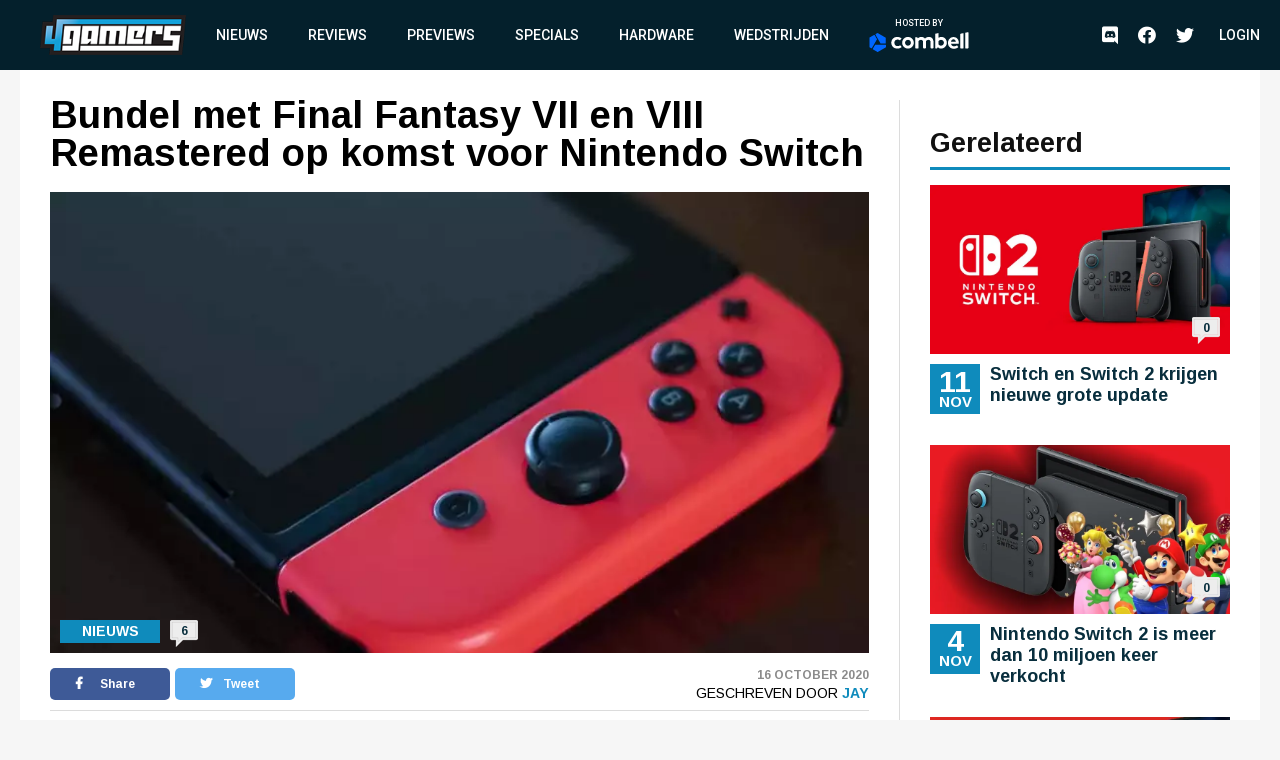

--- FILE ---
content_type: text/html; charset=UTF-8
request_url: https://www.4gamers.be/nieuws/74305/1/bundel-met-final-fantasy-vii-en-viii-remastered-op-komst-voor-nintendo-switch
body_size: 10753
content:
<!DOCTYPE html>
<html lang="nl">
<head>
	
    <script id="cookieyes" type="text/javascript" src="https://cdn-cookieyes.com/client_data/98aaa9adfbf6571bc3327b7a/script.js"></script>
    <script async src="https://www.googletagmanager.com/gtag/js?id=UA-18010104-2"></script>
    <script async src='https://securepubads.g.doubleclick.net/tag/js/gpt.js'></script>
    <script>
      window.googletag = window.googletag || {cmd: []};
    </script>
    <script>
        window.dataLayer = window.dataLayer || [];
        function gtag(){dataLayer.push(arguments);}
        gtag('js', new Date());

        gtag('config', 'G-TWYMQGNFNE');
    </script>
    <!-- Google Tag Manager -->
    <script>(function(w,d,s,l,i){w[l]=w[l]||[];w[l].push({'gtm.start':
                new Date().getTime(),event:'gtm.js'});var f=d.getElementsByTagName(s)[0],
            j=d.createElement(s),dl=l!='dataLayer'?'&l='+l:'';j.async=true;j.src=
            'https://www.googletagmanager.com/gtm.js?id='+i+dl;f.parentNode.insertBefore(j,f);
        })(window,document,'script','dataLayer','GTM-MVL48QJ');</script>
    <!-- End Google Tag Manager -->
    <script  type="text/plain">
        (function(h,o,t,j,a,r){
            h.hj=h.hj||function(){(h.hj.q=h.hj.q||[]).push(arguments)};
            h._hjSettings={hjid:2959586,hjsv:6};
            a=o.getElementsByTagName('head')[0];
            r=o.createElement('script');r.async=1;
            r.src=t+h._hjSettings.hjid+j+h._hjSettings.hjsv;
            a.appendChild(r);
        })(window,document,'https://static.hotjar.com/c/hotjar-','.js?sv=');
    </script>
    <meta charset="UTF-8">
    <meta name="viewport" content="width=device-width, initial-scale=1">
    <link rel="stylesheet" href="https://fonts.googleapis.com/css?family=Roboto:400,500,700&display=swap">
    <link rel="stylesheet" href="https://fonts.googleapis.com/css?family=Arimo:400,700&display=swap">
    <link rel="stylesheet" type="text/css" href="https://cdnjs.cloudflare.com/ajax/libs/slick-carousel/1.8.1/slick.min.css">
    <link rel="stylesheet" type="text/css" href="https://cdnjs.cloudflare.com/ajax/libs/font-awesome/5.11.2/css/all.css">
        <meta name="csrf-param" content="_csrf">
<meta name="csrf-token" content="CcsOskwoNRSIq1OnEmFtPyrCyAB9NH92VRZCyu6EGp46vGTWFR94TuPsH5R8LV0IZa2BQxkBOBocQBW6mb1g2Q==">
    <meta name="user" content="guest">
    <title>
        4Gamers - Bundel met Final Fantasy VII en VIII Remastered op komst voor Nintendo Switch    </title>
            <script type="application/ld+json">
    {
        "@context": "https://schema.org",
        "@type": "NewsArticle",
        "headline": "Bundel met Final Fantasy VII en VIII Remastered op komst voor Nintendo Switch",
        "description": "Square Enix heeft aangekondigd dat op 4 december een bundel wordt gelanceerd die Final Fantasy VII en Final Fantasy VIII Remastered bevat voor Nintendo Switch. Elke game zal bovendien met enkele ex...",
        "articleSection": "Nieuws",
        "datePublished": "2020-10-16T13:38:00+00:00",
        "dateModified": "2020-10-16T13:38:00+00:00",
                "image": [
                            "https://images.4gamers.be/game-primary/2021/03/10/large/nintendo-switch-Switch--5b99.jpg"
                    ],
                "author": [{
            "@type": "Person",
            "name": "Jay"
        }],
                        "isAccessibleForFree": true,
        "copyrightYear": "2020"
    }
</script>                <script>
    var msTag = {
        site: '4gamers',
        page: 'article'
            }
</script>        <link rel="apple-touch-icon-precomposed" sizes="152x152" href="/images/icons/apple-touch/4gamers-152x152.png">
    <link rel="apple-touch-icon-precomposed" sizes="144x144" href="/images/icons/apple-touch/4gamers-144x144.png">
    <link rel="apple-touch-icon-precomposed" sizes="120x120" href="/images/icons/apple-touch/4gamers-120x120.png">
    <link rel="apple-touch-icon-precomposed" sizes="114x114" href="/images/icons/apple-touch/4gamers-114x114.png">
    <link rel="apple-touch-icon-precomposed" sizes="76x76" href="/images/icons/apple-touch/4gamers-76x76.png">
    <link rel="apple-touch-icon-precomposed" sizes="72x72" href="/images/icons/apple-touch/4gamers-72x72.png">
    <link rel="apple-touch-icon-precomposed" href="/images/icons/apple-touch/4gamers.png">
    <link rel="shortcut icon" href="/images/icons/favicon.ico" type="x-icon">
    <link rel="canonical" href="https://www.4gamers.be/nieuws/74305/1/bundel-met-final-fantasy-vii-en-viii-remastered-op-komst-voor-nintendo-switch" />
    <script async src="https://pagead2.googlesyndication.com/pagead/js/adsbygoogle.js?client=ca-pub-6995984042175676" crossorigin="anonymous"></script>
    <meta name="description" content="Square Enix heeft aangekondigd dat op 4 december een bundel wordt gelanceerd die Final Fantasy VII en Final Fantasy VIII Remastered bevat voor Nintendo Switch. Elke game zal bovendien met enkele ex...">
<meta property="og:title" content="Bundel met Final Fantasy VII en VIII Remastered op komst voor Nintendo Switch">
<meta property="og:description" content="Square Enix heeft aangekondigd dat op 4 december een bundel wordt gelanceerd die Final Fantasy VII en Final Fantasy VIII Remastered bevat voor Nintendo Switch. Elke game zal bovendien met enkele ex...">
<meta property="og:url" content="https://www.4gamers.be/nieuws/74305/1/bundel-met-final-fantasy-vii-en-viii-remastered-op-komst-voor-nintendo-switch">
<meta property="og:image" content="https://images.4gamers.be/game-primary/2021/03/10/large/nintendo-switch-Switch--5b99.jpg">
<meta property="og:type" content="article">
<meta name="twitter:card" content="summary_large_image">
<meta name="twitter:title" content="Bundel met Final Fantasy VII en VIII Remastered op komst voor Nintendo Switch">
<meta name="twitter:description" content="Square Enix heeft aangekondigd dat op 4 december een bundel wordt gelanceerd die Final Fantasy VII en Final Fantasy VIII Remastered bevat voor Nintendo Switch. Elke game zal bovendien met enkele ex...">
<meta name="twitter:site" content="@4gamershq">
<meta name="twitter:image" content="https://images.4gamers.be/game-primary/2021/03/10/large/nintendo-switch-Switch--5b99.jpg">
<meta name="twitter:creator" content="@4gamershq">
<link href="/css/stylev2.css?v=1699521718" rel="stylesheet"></head>
<body>
<!-- Google Tag Manager (noscript) -->
<noscript><iframe src="https://www.googletagmanager.com/ns.html?id=GTM-MVL48QJ"
                  height="0" width="0" style="display:none;visibility:hidden"></iframe></noscript>
<!-- End Google Tag Manager (noscript) -->
<div id="app">
    
<header class="header">
    <div class="container">
        <div class="header__logo">
            <a href="/" title="4Gamers">
                <img class="logo" src="/images/logo.png" alt="4gamers logo">            </a>
        </div>
        <nav class="nav">
            <ul>
    <li><a href="/nieuws">Nieuws</a></li>
<li><a href="/reviews">Reviews</a></li>
<li><a href="/previews">Previews</a></li>
<li><a href="/specials">Specials</a></li>
<li><a href="/hardware">Hardware</a></li>
<li><a href="/wedstrijden">Wedstrijden</a></li>
<li><a href="https://combell.be" target="_blank">
                        <div class="header__combell">
                            Hosted by
                            <svg class="header__combell__logo--small" height="30px" alt="Hosting en Webhosting bij Combell" title="Hosting en Webhosting bij Combell" viewBox="0 0 32 36" version="1.1" xmlns="http://www.w3.org/2000/svg" xmlns:xlink="http://www.w3.org/1999/xlink">
                                <g stroke="none" stroke-width="1" fill="none" fill-rule="evenodd">
                                    <g transform="translate(-184.000000, -27.000000)" fill="#0066FF" fill-rule="nonzero">
                                        <g transform="translate(184.000000, 27.000000)">
                                            <path d="M30.2501657,19.982375 C30.8011657,19.982375 31.2481657,19.535375 31.2481657,18.984375 L31.2481657,9.526375 C31.2481657,9.169875 31.0581657,8.840375 30.7491657,8.662375 L15.9771657,0.133875 C15.6686657,-0.044625 15.2881657,-0.044625 14.9791657,0.133875 L11.9991657,1.854375 C11.5216657,2.129875 11.3581657,2.740375 11.6341657,3.217375 L21.0256657,19.483375 C21.2041657,19.791875 21.5331657,19.982375 21.8896657,19.982375 L30.2501657,19.982375 L30.2501657,19.982375 Z">
                                            </path>
                                            <path d="M30.9598344,27.303 C31.2683344,27.1245 31.4588344,26.7955 31.4588344,26.439 L31.4588344,22.998 C31.4588344,22.447 31.0118344,22 30.4608344,22 L11.6783344,22 C11.3218344,22 10.9923344,22.19 10.8143344,22.499 L6.63383441,29.74 C6.35833441,30.2175 6.52183441,30.8275 6.99883441,31.103 L15.1898344,35.832 C15.4983344,36.0105 15.8788344,36.0105 16.1878344,35.832 L30.9598344,27.303 Z">
                                            </path>
                                            <path d="M3.479,28.8691657 C3.9565,29.1446657 4.5665,28.9811657 4.842,28.5041657 L14.2335,12.2381657 C14.412,11.9291657 14.412,11.5491657 14.2335,11.2401657 L10.053,3.99916575 C9.7775,3.52166575 9.167,3.35816575 8.69,3.63416575 L0.499,8.36316575 C0.19,8.54166575 -1.42108547e-14,8.87066575 -1.42108547e-14,9.22716575 L-1.42108547e-14,26.2841657 C-1.42108547e-14,26.6406657 0.19,26.9701657 0.499,27.1481657 L3.479,28.8691657 Z">
                                            </path>
                                        </g>
                                    </g>
                                </g>
                            </svg>
                            <svg class="header__combell__logo--large" width="100px" height="20px" alt="Hosting en Webhosting bij Combell" title="Hosting en Webhosting bij Combell" viewBox="0 0 377 76" version="1.1" xmlns="http://www.w3.org/2000/svg" xmlns:xlink="http://www.w3.org/1999/xlink">
                                <g stroke="none" stroke-width="1" fill="none" fill-rule="evenodd">
                                    <g transform="translate(83.000000, 0.000000)" fill="#FFFFFF" fill-rule="nonzero">
                                        <path d="M272.997,4.486 L263.626,6.536 C263.033,6.665 262.61,7.19 262.61,7.797 L262.61,60.996 C262.61,61.721 263.198,62.309 263.923,62.309 L273.252,62.309 C273.974,62.309 274.565,61.718 274.565,60.996 L274.565,5.748 C274.564,4.924 273.802,4.31 272.997,4.486 Z"></path>
                                        <path d="M63.581,18.773 C51.37,18.773 41.436,28.707 41.436,40.918 C41.436,53.129 51.37,63.063 63.581,63.063 C75.792,63.063 85.726,53.129 85.726,40.918 C85.725,28.707 75.791,18.773 63.581,18.773 Z M63.581,52.073 C57.43,52.073 52.427,47.069 52.427,40.918 C52.427,34.767 57.431,29.764 63.581,29.764 C69.732,29.764 74.736,34.768 74.736,40.918 C74.735,47.069 69.731,52.073 63.581,52.073 Z"></path>
                                        <path d="M291.634,0.543 L282.263,2.593 C281.67,2.722 281.247,3.247 281.247,3.854 L281.247,60.996 C281.247,61.721 281.835,62.309 282.56,62.309 L291.889,62.309 C292.611,62.309 293.202,61.718 293.202,60.996 L293.202,1.805 C293.202,0.98 292.44,0.367 291.634,0.543 Z"></path>
                                        <path d="M35.161,51.187 C34.759,50.659 34.026,50.523 33.46,50.87 C31.415,52.124 28.125,53.673 24.353,53.673 C21.32,53.673 18.732,52.893 16.661,51.355 C14.344,49.635 11.867,45.976 11.867,40.865 C11.867,35.609 14.474,32.571 16.661,30.948 C18.731,29.41 21.319,28.63 24.352,28.63 C27.578,28.63 30.379,29.932 32.327,31.183 C32.89,31.545 33.637,31.403 34.04,30.869 L38.313,25.208 C38.754,24.623 38.621,23.79 38.019,23.373 C35.057,21.32 29.169,18.665 23.378,18.665 C8.414,18.665 2.972,29.559 2.032,31.743 C0.887,34.404 0.306,37.418 0.306,40.7 L0.306,41.028 C0.306,44.311 0.887,47.325 2.032,49.985 C3.178,52.649 4.795,54.988 6.838,56.936 C8.882,58.887 11.344,60.411 14.156,61.466 C16.979,62.526 20.081,63.063 23.377,63.063 C27.383,63.063 30.91,62.354 33.859,60.955 C35.615,60.123 37.233,59.086 38.686,57.865 C39.216,57.419 39.31,56.64 38.891,56.089 L35.161,51.187 Z"></path>
                                        <path d="M190.449,18.773 C186.71,18.773 183.38,19.719 180.554,21.585 L179.515,22.307 L179.519,5.546 C179.523,4.721 178.763,4.104 177.957,4.276 L168.502,6.301 C167.958,6.466 167.586,6.968 167.586,7.537 L167.586,61.651 C167.586,61.982 167.855,62.251 168.186,62.251 L173.373,62.251 C173.772,62.251 174.148,62.067 174.393,61.751 L177.312,57.988 L177.773,58.452 C180.813,61.511 184.596,63.063 189.016,63.063 C201.227,63.063 211.161,53.129 211.161,40.918 C211.16,28.293 202.256,18.773 190.449,18.773 Z M189.021,52.073 C185.941,52.073 182.969,50.779 180.864,48.524 L179.515,46.8 L179.515,35.06 L180.864,33.314 C182.967,31.058 185.94,29.765 189.021,29.765 C195.172,29.765 200.175,34.769 200.175,40.919 C200.176,47.069 195.172,52.073 189.021,52.073 Z"></path>
                                        <path d="M142.448,18.764 C135.398,18.764 130.188,22.911 128.051,24.95 C124.843,20.72 119.918,18.764 113.963,18.764 C106.374,18.764 101.398,23.838 101.398,23.838 L98.479,20.075 C98.235,19.76 97.858,19.575 97.459,19.575 L92.272,19.575 C91.941,19.575 91.672,19.844 91.672,20.175 L91.672,61.002 C91.672,61.571 92.044,62.073 92.588,62.238 L102.043,62.255 C102.85,62.428 103.609,61.81 103.605,60.985 L103.601,60.002 L103.601,46.766 L103.601,35.026 C103.601,35.026 106.448,29.752 112.776,29.752 C117.421,29.752 121.103,32.271 121.103,39.661 L121.103,59.669 C121.103,61.113 122.274,62.284 123.718,62.284 L129.474,62.284 C130.918,62.284 132.089,61.113 132.089,59.669 L132.089,39.661 C132.089,39.642 132.087,39.625 132.087,39.606 L132.087,35.026 C132.087,35.026 134.934,29.752 141.262,29.752 C145.907,29.752 149.589,32.271 149.589,39.661 L149.589,59.669 C149.589,61.113 150.76,62.284 152.204,62.284 L157.96,62.284 C159.404,62.284 160.575,61.113 160.575,59.669 L160.575,39.661 C160.574,25.078 153.171,18.764 142.448,18.764 Z"></path>
                                        <path d="M255.745,33.519 C254.927,30.751 253.651,28.266 251.951,26.135 C250.262,24.02 248.112,22.311 245.565,21.058 C243.034,19.814 239.989,19.185 236.512,19.185 C236.49,19.185 236.468,19.185 236.445,19.185 C233.367,19.191 230.527,19.782 228.007,20.943 C225.48,22.106 223.278,23.711 221.46,25.711 C219.635,27.72 218.195,30.106 217.182,32.801 C216.165,35.501 215.652,38.405 215.659,41.43 L215.659,41.597 C215.666,44.886 216.23,47.904 217.332,50.566 C218.436,53.229 219.989,55.564 221.949,57.505 C223.907,59.447 226.261,60.963 228.95,62.008 C231.635,63.054 234.582,63.583 237.711,63.583 C237.731,63.583 237.753,63.583 237.774,63.583 C242.738,63.573 247.727,63.16 254.153,58.29 C254.624,57.933 254.725,57.266 254.381,56.785 C253.777,55.941 252.623,54.354 250.519,51.526 C250.184,51.075 249.56,50.952 249.079,51.243 C247.009,52.496 243.925,54.181 238.737,54.192 C238.726,54.192 238.713,54.192 238.701,54.192 C235.717,54.192 233.498,53.634 231.45,52.052 C229.799,50.779 228.116,48.347 227.38,45.349 L227.307,44.961 L255.935,44.92 C256.221,44.92 256.49,44.808 256.691,44.605 C256.892,44.402 257.003,44.134 257.003,43.848 L256.999,42.555 C256.994,39.51 256.571,36.325 255.745,33.519 Z M227.159,37.353 C227.736,33.339 229.17,31.323 230.221,30.212 C231.889,28.449 233.78,27.777 236.472,27.771 C236.481,27.771 236.49,27.771 236.501,27.771 C239.182,27.771 241.116,28.587 242.762,30.37 C244.39,32.131 245.179,34.451 245.415,37.353 L227.159,37.353 Z"></path>
                                    </g>
                                    <path d="M60.5003315,43.96475 C61.6023315,43.96475 62.4963315,43.07075 62.4963315,41.96875 L62.4963315,23.05275 C62.4963315,22.33975 62.1163315,21.68075 61.4983315,21.32475 L31.9543315,4.26775 C31.3373315,3.91075 30.5763315,3.91075 29.9583315,4.26775 L23.9983315,7.70875 C23.0433315,8.25975 22.7163315,9.48075 23.2683315,10.43475 L42.0513315,42.96675 C42.4083315,43.58375 43.0663315,43.96475 43.7793315,43.96475 L60.5003315,43.96475 Z" fill="#0066FF" fill-rule="nonzero"></path>
                                    <path d="M61.9196688,58.606 C62.5366688,58.249 62.9176688,57.591 62.9176688,56.878 L62.9176688,49.996 C62.9176688,48.894 62.0236688,48 60.9216688,48 L23.3566688,48 C22.6436688,48 21.9846688,48.38 21.6286688,48.998 L13.2676688,63.48 C12.7166688,64.435 13.0436688,65.655 13.9976688,66.206 L30.3796688,75.664 C30.9966688,76.021 31.7576688,76.021 32.3756688,75.664 L61.9196688,58.606 Z" fill="#0066FF" fill-rule="nonzero"></path>
                                    <path d="M6.958,61.7383315 C7.913,62.2893315 9.133,61.9623315 9.684,61.0083315 L28.467,28.4763315 C28.824,27.8583315 28.824,27.0983315 28.467,26.4803315 L20.106,11.9983315 C19.555,11.0433315 18.334,10.7163315 17.38,11.2683315 L0.998,20.7263315 C0.38,21.0833315 0,21.7413315 0,22.4543315 L0,56.5683315 C0,57.2813315 0.38,57.9403315 0.998,58.2963315 L6.958,61.7383315 Z" fill="#0066FF" fill-rule="nonzero"></path>
                                </g>
                            </svg>
                        </div>
                    </a></li></ul>            <ul class="social__nav">
                <li><a href="https://discord.gg/MspksWZ" target="_blank" rel="nofollow noopener noreferrer"><i class="fab fa-discord fa-menu" aria-hidden="true"></i><span class="visible-hidden">Discord</span></a></li>
<li><a href="https://www.facebook.com/4GamersBE/" target="_blank" rel="nofollow noopener noreferrer"><i class="fab fa-facebook fa-menu" aria-hidden="true"></i><span class="visible-hidden">Facebook</span></a></li>
<li><a href="https://twitter.com/4gamershq" target="_blank" rel="nofollow noopener noreferrer"><i class="fab fa-twitter fa-menu" aria-hidden="true"></i><span class="visible-hidden">Twitter</span></a></li>            </ul>
        </nav>
        <div class="header__action">
            <ul class="social__nav">
            <li><a href="https://discord.gg/MspksWZ" target="_blank" rel="nofollow noopener noreferrer"><i class="fab fa-discord fa-menu" aria-hidden="true"></i><span class="visible-hidden">Discord</span></a></li>
<li><a href="https://www.facebook.com/4GamersBE/" target="_blank" rel="nofollow noopener noreferrer"><i class="fab fa-facebook fa-menu" aria-hidden="true"></i><span class="visible-hidden">Facebook</span></a></li>
<li><a href="https://twitter.com/4gamershq" target="_blank" rel="nofollow noopener noreferrer"><i class="fab fa-twitter fa-menu" aria-hidden="true"></i><span class="visible-hidden">Twitter</span></a></li>            </ul>
                            <div class="header__profile header__profile--auto">
                    <div class="header__profile__login">
                        <a href="/site/login">Login</a>
                    </div>
                </div>
                        <button class="hamburger hamburger--squeeze" type="button">
                <span class="hamburger-box"><span class="hamburger-inner"></span></span>
            </button>
        </div>
    </div>
</header>
    <div class="content">
        <div id="div-gpt-ad-6046381-1" class="combined-bill-container">
        </div>
        <div class="container">
            
<div class="sidebar-layout">
    <div class="sidebar-layout__left">
        <article class="article-details article-details--super article-details--nieuws">
            <div class="article-details__headline">
                <h1 class="article-details__title">
                    Bundel met Final Fantasy VII en VIII Remastered op komst voor Nintendo Switch                </h1>
            </div>
            <div class="article-details__image">
                <div class="article-details__image__container">
                    
    <picture>
                    <source sizes="(min-width: 960px) 540px, 100vw" srcset="https://images.4gamers.be/game-primary/2021/03/10/small/nintendo-switch-Switch--5b99.webp 100w, https://images.4gamers.be/game-primary/2021/03/10/medium/nintendo-switch-Switch--5b99.webp 273w, https://images.4gamers.be/game-primary/2021/03/10/large/nintendo-switch-Switch--5b99.webp 488w, https://images.4gamers.be/game-primary/2021/03/10/large/nintendo-switch-Switch--5b99.webp 740w" type="image/webp">
                <source sizes="(min-width: 960px) 540px, 100vw" srcset="https://images.4gamers.be/game-primary/2021/03/10/small/nintendo-switch-Switch--5b99.jpg 100w, https://images.4gamers.be/game-primary/2021/03/10/medium/nintendo-switch-Switch--5b99.jpg 273w, https://images.4gamers.be/game-primary/2021/03/10/large/nintendo-switch-Switch--5b99.jpg 740w" type="image/jpg">
        <img src="https://images.4gamers.be/game-primary/2021/03/10/large/nintendo-switch-Switch--5b99.jpg" alt="Bundel met Final Fantasy VII en VIII Remastered op komst voor Nintendo Switch" loading="lazy">
    </picture>
                </div>
                <div class="article-details__type">
                    Nieuws                </div>
                <a href="#comments" class="article-details__comments">
                    6                </a>
            </div>
            <div class="article-details__info">
                <div class="article-details__socials">
                    <a href="#" class="social social--facebook" onclick="window.open('https://www.facebook.com/sharer/sharer.php?u='+encodeURIComponent('https://www.4gamers.be/nieuws/74305/1/bundel-met-final-fantasy-vii-en-viii-remastered-op-komst-voor-nintendo-switch'),'share-dialog','width=626,height=436'); return false;">
    <i class="fab fa-facebook-f"></i> Share</a>
                    <a href="#" class="social social--twitter" onclick="window.open('https://twitter.com/intent/tweet?url='+encodeURIComponent('https://www.4gamers.be/nieuws/74305/1/bundel-met-final-fantasy-vii-en-viii-remastered-op-komst-voor-nintendo-switch')+'&text=Bundel met Final Fantasy VII en VIII Remastered op komst voor Nintendo Switch','share-dialog','width=626,height=436'); return false;">
    <i class="fab fa-twitter"></i> Tweet</a>
                </div>
                <div class="article-details__extra">
                    <div class="article-details__date">
                        16 October 2020                    </div>
                    <div class="article-details__reviewer">
                        Geschreven door&nbsp;<a href="/profile/view?slug=jay2184">Jay</a>
                    </div>
                </div>
            </div>
            <div class="article-details__content wysiwyg">
                                    <p style="text-align: justify;">Square Enix heeft aangekondigd dat op 4 december een bundel wordt gelanceerd die <strong>Final Fantasy VII</strong> en <strong>Final Fantasy VIII Remastered</strong> bevat voor Nintendo Switch. Elke game zal bovendien met enkele extraatjes komen, zoals een speed boost en de optie om zonder vijandige encounters te spelen.</p>
<p style="text-align: center;"><img src="https://d1dpvgnf1x00n1.cloudfront.net/article/original/d8d500923185ceb737d9020adb735b77.png" alt="Bundel met Final Fantasy VII en VIII Remastered op komst voor Nintendo Switch" /></p>                            </div>
                                    <a href="#comments" class="m-t-30 mobile-centered">
                <div class="btn">
                    &raquo; Reacties (6)
                </div>
            </a>
        </article>
    </div>
    <div class="sidebar-layout__right">
                    
<div class="centered">
    <div id="div-gpt-ad-8853676-2" style="display:block">
        <div id="_4gamers.be_-rectangle" class="advise-rectangle"></div>
    </div>
</div>        
                                                <div class="sidebar-list">
                <div class="sidebar-list__title">
                    Gerelateerd
                </div>
                <div class="sidebar-list__list">
                                            
<a href="https://www.4gamers.be/nieuws/87545/1/switch-en-switch-2-krijgen-nieuwe-grote-update">
    <article class="article article--nieuws ">
        <div class="article__image">
            <div class="article__image__container">
                
    <picture>
                    <source sizes="(min-width: 960px) 540px, 100vw" srcset="https://images.4gamers.be/article-primary/2025/11/11/small/-698b.webp 100w, https://images.4gamers.be/article-primary/2025/11/11/medium/-698b.webp 273w, https://images.4gamers.be/article-primary/2025/11/11/large/-698b.webp 488w, https://images.4gamers.be/article-primary/2025/11/11/large/-698b.webp 740w" type="image/webp">
                <source sizes="(min-width: 960px) 540px, 100vw" srcset="https://images.4gamers.be/article-primary/2025/11/11/small/-698b.jpg 100w, https://images.4gamers.be/article-primary/2025/11/11/medium/-698b.jpg 273w, https://images.4gamers.be/article-primary/2025/11/11/large/-698b.jpg 740w" type="image/jpg">
        <img src="https://images.4gamers.be/article-primary/2025/11/11/large/-698b.jpg" alt="Switch en Switch 2 krijgen nieuwe grote update" loading="lazy">
    </picture>
            </div>
            <div class="article__comments">
                0            </div>
            <div class="article__date__m">
                <div class="article__date__m__day">
                    11                </div>
                <div class="article__date__m__month">
                    Nov                </div>
            </div>
        </div>
        <div class="article__info">
            <div class="article__date">
                <div class="article__date__day">
                    11                </div>
                <div class="article__date__month">
                    Nov                </div>
            </div>
            <div class="article__title">
                Switch en Switch 2 krijgen nieuwe grote update            </div>
            <div class="article__extra__m">
                11 November 2025 - 0 Reacties            </div>
        </div>
    </article>
</a>
<a href="https://www.4gamers.be/nieuws/87523/1/nintendo-switch-2-is-meer-dan-10-miljoen-keer-verkocht">
    <article class="article article--nieuws ">
        <div class="article__image">
            <div class="article__image__container">
                
    <picture>
                    <source sizes="(min-width: 960px) 540px, 100vw" srcset="https://images.4gamers.be/article-primary/2025/11/04/small/-80c6.webp 100w, https://images.4gamers.be/article-primary/2025/11/04/medium/-80c6.webp 273w, https://images.4gamers.be/article-primary/2025/11/04/large/-80c6.webp 488w, https://images.4gamers.be/article-primary/2025/11/04/large/-80c6.webp 740w" type="image/webp">
                <source sizes="(min-width: 960px) 540px, 100vw" srcset="https://images.4gamers.be/article-primary/2025/11/04/small/-80c6.jpg 100w, https://images.4gamers.be/article-primary/2025/11/04/medium/-80c6.jpg 273w, https://images.4gamers.be/article-primary/2025/11/04/large/-80c6.jpg 740w" type="image/jpg">
        <img src="https://images.4gamers.be/article-primary/2025/11/04/large/-80c6.jpg" alt="Nintendo Switch 2 is meer dan 10 miljoen keer verkocht" loading="lazy">
    </picture>
            </div>
            <div class="article__comments">
                0            </div>
            <div class="article__date__m">
                <div class="article__date__m__day">
                    4                </div>
                <div class="article__date__m__month">
                    Nov                </div>
            </div>
        </div>
        <div class="article__info">
            <div class="article__date">
                <div class="article__date__day">
                    4                </div>
                <div class="article__date__month">
                    Nov                </div>
            </div>
            <div class="article__title">
                Nintendo Switch 2 is meer dan 10 miljoen keer verkocht            </div>
            <div class="article__extra__m">
                4 November 2025 - 0 Reacties            </div>
        </div>
    </article>
</a>
<a href="https://www.4gamers.be/nieuws/86387/1/nintendo-switch-2-in-juni-voor-400-dollar">
    <article class="article article--nieuws ">
        <div class="article__image">
            <div class="article__image__container">
                
    <picture>
                    <source sizes="(min-width: 960px) 540px, 100vw" srcset="https://images.4gamers.be/article-primary/2025/02/25/small/-d5e3.webp 100w, https://images.4gamers.be/article-primary/2025/02/25/medium/-d5e3.webp 273w, https://images.4gamers.be/article-primary/2025/02/25/large/-d5e3.webp 488w, https://images.4gamers.be/article-primary/2025/02/25/large/-d5e3.webp 740w" type="image/webp">
                <source sizes="(min-width: 960px) 540px, 100vw" srcset="https://images.4gamers.be/article-primary/2025/02/25/small/-d5e3.jpg 100w, https://images.4gamers.be/article-primary/2025/02/25/medium/-d5e3.jpg 273w, https://images.4gamers.be/article-primary/2025/02/25/large/-d5e3.jpg 740w" type="image/jpg">
        <img src="https://images.4gamers.be/article-primary/2025/02/25/large/-d5e3.jpg" alt="&quot;Nintendo Switch 2 in juni voor 400 dollar&quot;" loading="lazy">
    </picture>
            </div>
            <div class="article__comments">
                0            </div>
            <div class="article__date__m">
                <div class="article__date__m__day">
                    25                </div>
                <div class="article__date__m__month">
                    Feb                </div>
            </div>
        </div>
        <div class="article__info">
            <div class="article__date">
                <div class="article__date__day">
                    25                </div>
                <div class="article__date__month">
                    Feb                </div>
            </div>
            <div class="article__title">
                "Nintendo Switch 2 in juni voor 400 dollar"            </div>
            <div class="article__extra__m">
                25 February 2025 - 0 Reacties            </div>
        </div>
    </article>
</a>
                                    </div>
            </div>
            </div>
</div>
<div class="divider-block divider-block--blue">
            <div class="mobile">
            <img onclick="window.open('http://eepurl.com/fFaLk','popup','width=600,height=600'); return false;" src="/images/4G_nieuwsbrief_banner.png" alt="4Gamers Logo">
        </div>
        <div class="desktop">
            
    <a href="/wedstrijden" class="contest" style="background-image: url('/images/default/article-banner.png')">
        <div class="contest__text">
            <i class="fas fa-trophy"></i> Er zijn voorlopig geen wedstrijden
        </div>
    </a>
            
<div class="register">
    <img src="/images/4Gamers_Nieuwsbrief_header.png" alt="Schrijf je in voor de 4Gamers nieuwsbrief">
    <form class="newsletter__form" action="https://mailing.4gamers.be/subscribe" method="POST" accept-charset="utf-8">
        <input type="email" name="email" id="email" placeholder="Email" required />
        <div style="display:none;">
            <label for="hp">HP</label><br/>
            <input type="text" name="hp" id="hp"/>
        </div>
        <input type="hidden" name="list" value="aowjmfzv892ZRyt7WixsaMxg"/>
        <input type="hidden" name="subform" value="yes"/>
        <input type="submit" name="submit" id="submit" value="Inschrijven"/>
    </form>
    <p>Je gegevens worden verwerkt volgens ons privacybeleid.</p>
</div>
            
<div class="centered">
    <div id="div-gpt-ad-8853676-3" style="display:block">
        <div id="_4gamers.be_-rectangle" class="advise-rectangle"></div>
    </div>
</div>        </div>
    </div>
<div class="article-block">
    
<a href="https://www.4gamers.be/nieuws/87778/1/gelekt-dit-jaar-gratis-xbox-cloud-gaming-zonder-game-pass-maar-met-reclame">
    <article class="highlight highlight--nieuws">
        <div class="highlight__image">
            <div class="highlight__image__container">
                
    <picture>
                    <source sizes="(min-width: 960px) 540px, 100vw" srcset="https://images.4gamers.be/article-primary/2026/01/19/small/-4d47.webp 100w, https://images.4gamers.be/article-primary/2026/01/19/medium/-4d47.webp 273w, https://images.4gamers.be/article-primary/2026/01/19/large/-4d47.webp 488w, https://images.4gamers.be/article-primary/2026/01/19/large/-4d47.webp 740w" type="image/webp">
                <source sizes="(min-width: 960px) 540px, 100vw" srcset="https://images.4gamers.be/article-primary/2026/01/19/small/-4d47.jpg 100w, https://images.4gamers.be/article-primary/2026/01/19/medium/-4d47.jpg 273w, https://images.4gamers.be/article-primary/2026/01/19/large/-4d47.jpg 740w" type="image/jpg">
        <img src="https://images.4gamers.be/article-primary/2026/01/19/large/-4d47.jpg" alt="Gelekt: dit jaar gratis Xbox Cloud Gaming zonder Game Pass maar mét reclame" loading="lazy">
    </picture>
            </div>
            <div class="highlight__type">
                                    N                            </div>
            <div class="highlight__comments">
                1            </div>
                    </div>
        <div class="highlight__title">
            Gelekt: dit jaar gratis Xbox Cloud Gaming zonder Game Pass maar mét reclame        </div>
    </article>
</a>
<a href="https://www.4gamers.be/nieuws/87777/1/explosie-bij-gta-6-ontwikkelaar-rockstar-politie-en-brandweer-ter-plaatse">
    <article class="highlight highlight--nieuws">
        <div class="highlight__image">
            <div class="highlight__image__container">
                
    <picture>
                    <source sizes="(min-width: 960px) 540px, 100vw" srcset="https://images.4gamers.be/article-primary/2026/01/19/small/-537d.webp 100w, https://images.4gamers.be/article-primary/2026/01/19/medium/-537d.webp 273w, https://images.4gamers.be/article-primary/2026/01/19/large/-537d.webp 488w, https://images.4gamers.be/article-primary/2026/01/19/large/-537d.webp 740w" type="image/webp">
                <source sizes="(min-width: 960px) 540px, 100vw" srcset="https://images.4gamers.be/article-primary/2026/01/19/small/-537d.jpg 100w, https://images.4gamers.be/article-primary/2026/01/19/medium/-537d.jpg 273w, https://images.4gamers.be/article-primary/2026/01/19/large/-537d.jpg 740w" type="image/jpg">
        <img src="https://images.4gamers.be/article-primary/2026/01/19/large/-537d.jpg" alt="Explosie bij GTA 6-ontwikkelaar Rockstar, politie en brandweer ter plaatse" loading="lazy">
    </picture>
            </div>
            <div class="highlight__type">
                                    N                            </div>
            <div class="highlight__comments">
                0            </div>
                    </div>
        <div class="highlight__title">
            Explosie bij GTA 6-ontwikkelaar Rockstar, politie en brandweer ter plaatse        </div>
    </article>
</a>
<a href="https://www.4gamers.be/nieuws/87773/1/final-fantasy-7-remake-voor-pc-en-ps5-krijgen-streamlined-progression-optie">
    <article class="highlight highlight--nieuws">
        <div class="highlight__image">
            <div class="highlight__image__container">
                
    <picture>
                    <source sizes="(min-width: 960px) 540px, 100vw" srcset="https://images.4gamers.be/article-primary/2026/01/16/small/-744e.webp 100w, https://images.4gamers.be/article-primary/2026/01/16/medium/-744e.webp 273w, https://images.4gamers.be/article-primary/2026/01/16/large/-744e.webp 488w, https://images.4gamers.be/article-primary/2026/01/16/large/-744e.webp 740w" type="image/webp">
                <source sizes="(min-width: 960px) 540px, 100vw" srcset="https://images.4gamers.be/article-primary/2026/01/16/small/-744e.jpg 100w, https://images.4gamers.be/article-primary/2026/01/16/medium/-744e.jpg 273w, https://images.4gamers.be/article-primary/2026/01/16/large/-744e.jpg 740w" type="image/jpg">
        <img src="https://images.4gamers.be/article-primary/2026/01/16/large/-744e.jpg" alt="Final Fantasy 7 Remake voor pc en PS5 krijgen Streamlined Progression-optie" loading="lazy">
    </picture>
            </div>
            <div class="highlight__type">
                                    N                            </div>
            <div class="highlight__comments">
                0            </div>
                    </div>
        <div class="highlight__title">
            Final Fantasy 7 Remake voor pc en PS5 krijgen Streamlined Progression-optie        </div>
    </article>
</a>
<a href="https://www.4gamers.be/nieuws/87771/1/sega-kondigt-plannen-aan-voor-35-jaar-sonic">
    <article class="highlight highlight--nieuws">
        <div class="highlight__image">
            <div class="highlight__image__container">
                
    <picture>
                    <source sizes="(min-width: 960px) 540px, 100vw" srcset="https://images.4gamers.be/article-primary/2026/01/16/small/-a067.webp 100w, https://images.4gamers.be/article-primary/2026/01/16/medium/-a067.webp 273w, https://images.4gamers.be/article-primary/2026/01/16/large/-a067.webp 488w, https://images.4gamers.be/article-primary/2026/01/16/large/-a067.webp 740w" type="image/webp">
                <source sizes="(min-width: 960px) 540px, 100vw" srcset="https://images.4gamers.be/article-primary/2026/01/16/small/-a067.jpg 100w, https://images.4gamers.be/article-primary/2026/01/16/medium/-a067.jpg 273w, https://images.4gamers.be/article-primary/2026/01/16/large/-a067.jpg 740w" type="image/jpg">
        <img src="https://images.4gamers.be/article-primary/2026/01/16/large/-a067.jpg" alt="Sega kondigt plannen aan voor 35 jaar Sonic" loading="lazy">
    </picture>
            </div>
            <div class="highlight__type">
                                    N                            </div>
            <div class="highlight__comments">
                0            </div>
                    </div>
        <div class="highlight__title">
            Sega kondigt plannen aan voor 35 jaar Sonic        </div>
    </article>
</a>
</div>
<div class="sidebar-layout">
    <div class="sidebar-layout__left">
        <a name="comments"></a>
                    
<div class="comments">
    <div class="comments__form">
            <a href="/site/login">Meld u aan om een reactie te plaatsen</a>
    </div>
    <div class="comments__title">
        Reacties (6)
    </div>
    <div class="comments__container">
            
    <div class="comment comment--level-1" data-id="426715" data-votes="0">
        <a name="comment-426715"></a>
        <div class="comment__user">
		                                		    <a href="/profile/view?slug=bunkerbudy5335"><img src="https://images.4gamers.be/avatar/thumbnail/3ca865f107747865dcc3ee0ee0108a6f.jpg" alt="Bunkerbudy avatar"></a>
                                                </div>
        <div class="comment__text">
            <div class="comment__username">
						                	<a href="/profile/view?slug=bunkerbudy5335">Bunkerbudy</a>
                        		            </div>
                        <div class="comment__content">
                <p>Ik ben in de war, dit bestaat toch al meer dan een jaar?</p>
                                <p class="comment__dates">
                    Geplaatst op 2020-10-16 14:51:21                </p>
            </div>
            <div class="comment__upvote">
                <div class="upvote__label">
                </div>
                <div class="upvote__action">
                    <i class="fa fa-plus"></i>
                </div>
            </div>
            <div class="comment__actions">
                                <a href="#"
                   data-comment-parent="426715"
                   class="comment__reply btn btn--small btn--has-icon">
                    <i class="fas fa-comment"></i> Reageer                </a>
            </div>
            <div class="comment__reply__container">

            </div>
        </div>
    </div>
        
    <div class="comment comment--level-2" data-id="426762" data-votes="0">
        <a name="comment-426762"></a>
        <div class="comment__user">
		                                		    <a href="/profile/view?slug=vanille7217"><img src="https://images.4gamers.be/avatar/2023/12/04/thumbnail/-85bd.jpg" alt="Vanille avatar"></a>
                                                </div>
        <div class="comment__text">
            <div class="comment__username">
						                	<a href="/profile/view?slug=vanille7217">Vanille</a>
                        		            </div>
                            <div class="comment__in-reply">
                    Reactie op			 	                    <a href="/profile/view?slug=bunkerbudy5335">Bunkerbudy</a>
			                </div>
                        <div class="comment__content">
                <p>Niet in Europa</p>
                                <p class="comment__dates">
                    Geplaatst op 2020-10-17 15:20:47                </p>
            </div>
            <div class="comment__upvote">
                <div class="upvote__label">
                </div>
                <div class="upvote__action">
                    <i class="fa fa-plus"></i>
                </div>
            </div>
            <div class="comment__actions">
                                <a href="#"
                   data-comment-parent="426762"
                   class="comment__reply btn btn--small btn--has-icon">
                    <i class="fas fa-comment"></i> Reageer                </a>
            </div>
            <div class="comment__reply__container">

            </div>
        </div>
    </div>
        
    <div class="comment comment--level-3" data-id="426769" data-votes="0">
        <a name="comment-426769"></a>
        <div class="comment__user">
		                                		    <a href="/profile/view?slug=bunkerbudy5335"><img src="https://images.4gamers.be/avatar/thumbnail/3ca865f107747865dcc3ee0ee0108a6f.jpg" alt="Bunkerbudy avatar"></a>
                                                </div>
        <div class="comment__text">
            <div class="comment__username">
						                	<a href="/profile/view?slug=bunkerbudy5335">Bunkerbudy</a>
                        		            </div>
                            <div class="comment__in-reply">
                    Reactie op			 	                    <a href="/profile/view?slug=vanille7217">Vanille</a>
			                </div>
                        <div class="comment__content">
                <p>Was nochtans te verkrijgen hier, in GM en op Nedgames in NL</p>
                                <p class="comment__dates">
                    Geplaatst op 2020-10-17 21:24:07                </p>
            </div>
            <div class="comment__upvote">
                <div class="upvote__label">
                </div>
                <div class="upvote__action">
                    <i class="fa fa-plus"></i>
                </div>
            </div>
            <div class="comment__actions">
                                <a href="#"
                   data-comment-parent="426769"
                   class="comment__reply btn btn--small btn--has-icon">
                    <i class="fas fa-comment"></i> Reageer                </a>
            </div>
            <div class="comment__reply__container">

            </div>
        </div>
    </div>
        
    <div class="comment comment--level-3" data-id="426773" data-votes="0">
        <a name="comment-426773"></a>
        <div class="comment__user">
		                                		    <a href="/profile/view?slug=vanille7217"><img src="https://images.4gamers.be/avatar/2023/12/04/thumbnail/-85bd.jpg" alt="Vanille avatar"></a>
                                                </div>
        <div class="comment__text">
            <div class="comment__username">
						                	<a href="/profile/view?slug=vanille7217">Vanille</a>
                        		            </div>
                            <div class="comment__in-reply">
                    Reactie op			 	                    <a href="/profile/view?slug=bunkerbudy5335">Bunkerbudy</a>
			                </div>
                        <div class="comment__content">
                <p>Dat is raar, hier is de officiële tweet.<br />
<br />
https://twitter.com/FinalFantasy/status/1317015046661308416?s=19</p>
                                <p class="comment__dates">
                    Geplaatst op 2020-10-18 00:15:10                </p>
            </div>
            <div class="comment__upvote">
                <div class="upvote__label">
                </div>
                <div class="upvote__action">
                    <i class="fa fa-plus"></i>
                </div>
            </div>
            <div class="comment__actions">
                                <a href="#"
                   data-comment-parent="426773"
                   class="comment__reply btn btn--small btn--has-icon">
                    <i class="fas fa-comment"></i> Reageer                </a>
            </div>
            <div class="comment__reply__container">

            </div>
        </div>
    </div>
    
    <div class="comment comment--level-3" data-id="426775" data-votes="0">
        <a name="comment-426775"></a>
        <div class="comment__user">
		                                		    <a href="/profile/view?slug=hatetn2671"><img src="/images/default/profile-avatar-thumbnail.png" alt="hatetn avatar"></a>
                                                </div>
        <div class="comment__text">
            <div class="comment__username">
						                	<a href="/profile/view?slug=hatetn2671">hatetn</a>
                        		            </div>
                            <div class="comment__in-reply">
                    Reactie op			 	                    <a href="/profile/view?slug=bunkerbudy5335">Bunkerbudy</a>
			                </div>
                        <div class="comment__content">
                <p>er was een asia only fysieke release en die heeft op een of andere manier heel de wereld rondgegaan. officieel is het hier dus niet uit terwijl je het wel overal kan kopen. </p>
                                <p class="comment__dates">
                    Geplaatst op 2020-10-18 01:24:06                </p>
            </div>
            <div class="comment__upvote">
                <div class="upvote__label">
                </div>
                <div class="upvote__action">
                    <i class="fa fa-plus"></i>
                </div>
            </div>
            <div class="comment__actions">
                                <a href="#"
                   data-comment-parent="426775"
                   class="comment__reply btn btn--small btn--has-icon">
                    <i class="fas fa-comment"></i> Reageer                </a>
            </div>
            <div class="comment__reply__container">

            </div>
        </div>
    </div>
    
    <div class="comment comment--level-3 has-most-votes" data-id="426866" data-votes="1">
        <a name="comment-426866"></a>
        <div class="comment__user">
		                                		    <a href="/profile/view?slug=kenshibel5940"><img src="/images/default/profile-avatar-thumbnail.png" alt="KenshiBEL avatar"></a>
                                                </div>
        <div class="comment__text">
            <div class="comment__username">
						                	<a href="/profile/view?slug=kenshibel5940">KenshiBEL</a>
                        		            </div>
                            <div class="comment__in-reply">
                    Reactie op			 	                    <a href="/profile/view?slug=vanille7217">Vanille</a>
			                </div>
                        <div class="comment__content">
                <p>Alleen via de nintendo shop is het beschikbaar<br />
</p>
                                <p class="comment__dates">
                    Geplaatst op 2020-10-20 19:05:30                </p>
            </div>
            <div class="comment__upvote">
                <div class="upvote__label">
                </div>
                <div class="upvote__action">
                    <i class="fa fa-plus"></i>
                </div>
            </div>
            <div class="comment__actions">
                                <a href="#"
                   data-comment-parent="426866"
                   class="comment__reply btn btn--small btn--has-icon">
                    <i class="fas fa-comment"></i> Reageer                </a>
            </div>
            <div class="comment__reply__container">

            </div>
        </div>
    </div>
    </div>
    <div class="comment__answer-form hidden">
            </div>
</div>
            </div>
    <div class="sidebar-layout__right">
                    
<div class="centered follow-container">
    <div id="div-gpt-ad-8853676-4" style="display:block">
        <div id="_4gamers.be_hp_repeat-halfpage" class="advise-rectangle" data-unique="" data-ad-name="hp_repeat"></div>
    </div>
</div>


            </div>
</div>
        </div>
    </div>
    <footer>
    <div class="footer">
        <div class="container">
            <div class="footer__content">
                <div class="footer__quick-menu">
                    <ul>
			<li><a href="https://static.spacefwd.com/privacy.pdf" target="_blank">Privacy Policy</a></li>
                        <li><a href="https://static.spacefwd.com/cookie.pdf">Cookie Policy</a></li>
                        <li><a href="https://static.spacefwd.com/terms.pdf">Gebruiksvoorwaarden</a></li>
                        <li><a href="/redactie">Redactie</a></li>
                        <li><a href="/contact">Contact</a></li>
                        <li><a href="#" onclick="showConsentManager()">Cookieinstellingen</a></li>
                    </ul>
                </div>
                <div class="footer__newsletter hidden-s">
                                    </div>
                <div class="footer__socials">
                    <div class="footer__socials__icons">
                        <a href="https://www.facebook.com/4GamersBE/" target="_blank" rel="nofollow noopener noreferrer">
                            <i class="fab fa-facebook-square" aria-hidden="true"></i>
                            <span class="visible-hidden">Facebook</span>
                        </a>
                        <a href="https://twitter.com/4gamershq" target="_blank" rel="nofollow noopener noreferrer">
                            <i class="fab fa-twitter-square" aria-hidden="true"></i>
                            <span class="visible-hidden">Twitter</span>
                        </a>
                        <a href="https://discord.gg/MspksWZ" target="_blank" rel="nofollow noopener noreferrer">
                            <i class="fab fa-discord" aria-hidden="true"></i>
                            <span class="visible-hidden">Discord</span>
                        </a>
                    </div>
                    <div class="footer__socials__image">
                        <img src="/images/new/4gamers_footer.png" alt="4Gamers Logo" loading="lazy">
                    </div>
                </div>
            </div>
        </div>
    </div>
    <div class="footer-copyright">
        <span>Copyright <a href="https://teammeta.eu">META bv</a> 2020</span>
    </div>
</footer>
</div>
<script src="https://platform.twitter.com/widgets.js"></script>
<script src="https://www.instagram.com/embed.js"></script>
<script src="https://d1m2uzvk8r2fcn.cloudfront.net/scripts/embed-code/1567027560.min.js"></script>
<script src="//embed.redditmedia.com/widgets/platform.js" async></script>
<script src="/assets/53880c07/jquery.min.js?v=1736842965"></script>
<script src="/assets/4ad6a159/yii.js?v=1736842965"></script>
<script src="/js/6dP4O0PXUa8Hm6ld.js?v=1653894784"></script>
<script src="/js/vue.js?v=1673988562"></script>
<script src="/js/appv2.min.js?v=1699521720"></script>
<script>FourG.initArticle();
FourG.initDetailAds();
FourG.initAdBlock('div-gpt-ad-8853676-2');
FourG.initAdBlock('div-gpt-ad-8853676-3');
FourG.initCommentManager();
FourG.initAdBlock('div-gpt-ad-8853676-4');</script><script type="text/javascript" src="/js/slick.min.js"></script>
<script type="text/javascript">
    $('.slickerize').slick({
        infinite: true,
        arrows: false,
        slidesToShow: 4,
        slidesToScroll: 1,
        autoplay: true,
        autoplaySpeed: 3000,
        responsive: [
            {
                breakpoint: 900,
                settings: {
                    slidesToShow: 2,
                    slidesToScroll: 1,
                    dots: true
                }
            },
            {
                breakpoint: 600,
                settings: {
                    slidesToShow: 1,
                    slidesToScroll: 1,
                    dots: true
                }
            }
        ]
    });
    </script>
</body>
</html>


--- FILE ---
content_type: text/html; charset=utf-8
request_url: https://www.google.com/recaptcha/api2/aframe
body_size: 266
content:
<!DOCTYPE HTML><html><head><meta http-equiv="content-type" content="text/html; charset=UTF-8"></head><body><script nonce="AcSpqA4HgJHtCA011ZHwpw">/** Anti-fraud and anti-abuse applications only. See google.com/recaptcha */ try{var clients={'sodar':'https://pagead2.googlesyndication.com/pagead/sodar?'};window.addEventListener("message",function(a){try{if(a.source===window.parent){var b=JSON.parse(a.data);var c=clients[b['id']];if(c){var d=document.createElement('img');d.src=c+b['params']+'&rc='+(localStorage.getItem("rc::a")?sessionStorage.getItem("rc::b"):"");window.document.body.appendChild(d);sessionStorage.setItem("rc::e",parseInt(sessionStorage.getItem("rc::e")||0)+1);localStorage.setItem("rc::h",'1768881249018');}}}catch(b){}});window.parent.postMessage("_grecaptcha_ready", "*");}catch(b){}</script></body></html>